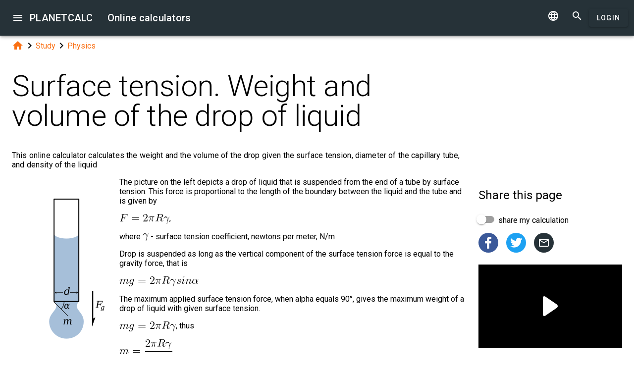

--- FILE ---
content_type: text/html; charset=UTF-8
request_url: https://planetcalc.com/2296/
body_size: 9334
content:
<!doctype html><html lang="en">
<head>

	<meta charset="utf-8">
	<meta name="viewport" content="width=device-width, initial-scale=1.0">
	<link rel="preload" href="/font/pc-icons.woff2?t=2f4187228ca956c693a7216e80d6ea51" as="font" type="font/woff2" crossorigin/>
	<link rel="preconnect" href="https://fonts.gstatic.com" crossorigin/>
	<link href="https://fonts.googleapis.com/css?family=Roboto:300,400,500" rel="stylesheet">
	<link rel="preconnect" href="https://ajax.googleapis.com" crossorigin/>
	<link rel="icon" href="/favicon.svg" type="image/svg+xml">
<link rel="stylesheet" href="/style/min/planetcalc_common_3769.css">
<script async src="https://cdn.fuseplatform.net/publift/tags/2/3228/fuse.js"></script>

<meta name="keywords" content="density, drop, gravity, mass, Physics, surface tension, volume, weight"/><meta name="description" content=" This online calculator calculates the weight and the volume of the drop given the surface tension, diameter of the capillary tube, and density of the liquid"/><meta name="author" content="Timur : planetcalc member"/><meta name="generator" content="Planetcalc"/><link rel="canonical" href="https://planetcalc.com/2296/" /><style media="all">
body {  min-height:100% }
h1 { font-size: 3.75rem; line-height: 3.75rem; }
img.pc-math { vertical-align:middle;max-width: 100%; height: auto; }
.social-float {
	position: absolute;
	margin-left: auto;
	margin-right: auto;
	left: 0;
	right: 0;
	width: 350px;
    	height: 400px;
    	background: white;
	box-shadow: 0 0 10px rgba(0,0,0,0.5);
	z-index: 100;
}
td.comment_created {
    border-bottom: 0 !important;
    padding-bottom: 0 !important;
}
td.message {
	padding-top:0 !important;
}

#main_div { padding:0 }
.f_ {
	margin-top:0;
	line-height: normal;
}

	#request_status { width:900px; }
	.modal-body {  max-height: 800px;}
.sofia {
	margin:8px auto;
	text-align:center;
}
.right-ads { margin:16px 0; }
.v5 {
	background-color:#fafafa;
}
.card-authors { padding:0 1.5em 1.5em 1.5em; }

.author-date {
	padding:16px 0;
}
.author-date i {
	padding-right:8px;
}
.author-date a {
	padding-right:32px;
}
#comments {
	margin-top:32px;
}
#comments .t9 {
	margin-top:0;
}
.ads-inline {
    text-align: center;
}
.embed-form {
	margin-bottom:16px;
}

div.social a.oc { margin-right:16px }
div.social { margin: 16px 0; }
div.social h4 { margin-bottom:0 }
.share-url-text { margin:16px 0 }
.share-mode { margin-bottom: 16px; }
.share-url-text div { width:100% }
.similar-calc ul {  padding:0; }
.similar-calc ul li { padding:0 0 16px 16px; display: inline-block; }
#bottom-right-card { position: -webkit-sticky; position:sticky; top: 80px; }
#publift_hrec_1{min-height:250px}#publift_hrec_2{min-height:250px}#publift_mrec_1{min-height:250px}#publift_vrec_1{min-height:600px}#publift_footer{min-height:250px}
@media (min-width:480px){#publift_hrec_1{min-height:60px}}
@media (min-width:768px){#publift_hrec_1{min-height:90px}}</style>
<title>Online calculator: Surface tension. Weight and volume of the drop of liquid</title>
</head>
<body id="ui_viewer" class="y1 viewer">
<div id="main_menu" class="nc w0 g1" tabindex="-1"><ul class="z0"  role="menu" aria-hidden="true"><li class="a1" role="menuitem" tabindex="0" onclick="document.location.href='\/all\/';"><span class="y0"><i class="material-icons">&#xe5c3;</i></span><span class="b1">All online calculators</span></li><li class="a1" role="menuitem" tabindex="-1" onclick="document.location.href='\/personal\/requests\/new\/';"><span class="y0"><i class="material-icons">&#xe90f;</i></span><span class="b1">Suggest a calculator</span></li><li class="a1" role="menuitem" tabindex="-1" onclick="document.location.href='\/todo\/translationtask\/?id[]=2296\u0026from=en';"><span class="y0"><i class="material-icons">&#xe894;</i></span><span class="b1">Translation</span></li></ul></div><div class="m1 q7 kb"><div class="q1"><div class="r1 s1 mdc-toolbar__section--shrink-to-fit" ><a class="material-icons n1" id="btn_main_menu" href="#">&#xe5d2;</a><a href="/" class="u1 nb" title="Online calculators"><h2 class="u1">PLANETCALC <span class="cc kc">Online calculators</span></h2></a></div><div class="r1 t1" ><a id="btn_change_language_menu" class="material-icons cc n1" href="#">&#xe894;</a><a class="material-icons n1" href="/search/">&#xe8b6;</a><a href="/personal/" class="cc ob c2 g2" id="planetcalc_login">Login</a></div></div><div style="min-height:0;"><div id="change_language_menu" class="nc w0 g1" tabindex="1"><ul class="z0"  role="menu" aria-hidden="true"><li id="change_language_de" class="a1" role="menuitem" tabindex="0" onclick="document.location.href='https:\/\/de.planetcalc.com\/2296\/?language_select=de';"><span class="y0"><i class="material-icons"> </i></span><span class="b1">Deutsch</span></li><li id="change_language_en" class="a1 f1" role="menuitem" tabindex="-1"><span class="y0"><i class="material-icons">&#xe5ca;</i></span><span class="b1">English</span></li><li id="change_language_es" class="a1" role="menuitem" tabindex="-1" onclick="document.location.href='https:\/\/es.planetcalc.com\/2296\/?language_select=es';"><span class="y0"><i class="material-icons"> </i></span><span class="b1">Español</span></li><li id="change_language_pt" class="a1" role="menuitem" tabindex="-1" onclick="document.location.href='https:\/\/pt.planetcalc.com\/2296\/?language_select=pt';"><span class="y0"><i class="material-icons"> </i></span><span class="b1">Português</span></li><li id="change_language_ru" class="a1" role="menuitem" tabindex="-1" onclick="document.location.href='https:\/\/planetcalc.ru\/2296\/?language_select=ru';"><span class="y0"><i class="material-icons"> </i></span><span class="b1">Русский</span></li><li id="change_language_zh" class="a1" role="menuitem" tabindex="-1" onclick="document.location.href='https:\/\/zh.planetcalc.com\/2296\/?language_select=zh';"><span class="y0"><i class="material-icons"> </i></span><span class="b1">中文</span></li><li id="change_language_fr" class="a1" role="menuitem" tabindex="-1" onclick="document.location.href='https:\/\/fr.planetcalc.com\/2296\/?language_select=fr';"><span class="y0"><i class="material-icons"> </i></span><span class="b1">Français</span></li></ul></div></div></div><div id="main_div" class="jb">  
	<div class="v_"> 
	<div class="w_"> 
<div class="main-column x_ g0" id="left-block"><div class="qb"><a class="material-icons" href="/">&#xe88a;</a><i class="material-icons">&#xe5cc;</i><a href="/search/?tag=1460">Study</a><i class="material-icons">&#xe5cc;</i><a href="/search/?tag=1240">Physics</a></div><header><h1>Surface tension. Weight and volume of the drop of liquid</h1><p class="f_">This online calculator calculates the weight and the volume of the drop given the surface tension, diameter of the capillary tube, and density of the liquid</p><div></div></header><script>
document.addEventListener("DOMContentLoaded",function() {
	var f = new FormatterTimeSpan();
	$('.nav-created').text(function ( i,t ) { return f.Format(t);});
});
</script>
<div class="article"><div class="article_body"><p></p><img class="je" src="/users/2/1360501154.png"  style="float:left;" alt="Pendant_drop_test.png" title="Pendant_drop_test.png"/><p>The picture on the left depicts a drop of liquid that is suspended from the end of a tube by surface tension. This force is proportional to the length of the boundary between the liquid and the tube and is given by </p>
<p><img src="/cgi-bin/mimetex.cgi?F%3D2%20%5Cpi%20R%5Cgamma" alt="F=2 \pi R\gamma" class="pc-math" />,</p>
<p>where <img src="/cgi-bin/mimetex.cgi?%5Cgamma" alt="\gamma" class="pc-math" /> - surface tension coefficient, newtons per meter, N/m</p>
<p>Drop is suspended as long as the vertical component of the surface tension force is equal to the gravity force, that is </p>
<p><img src="/cgi-bin/mimetex.cgi?mg%3D2%20%5Cpi%20R%20%5Cgamma%20sin%20%5Calpha" alt="mg=2 \pi R \gamma sin \alpha" class="pc-math" /></p>
<p>The maximum applied surface tension force, when alpha equals 90°, gives the maximum weight of a drop of liquid with given surface tension.</p>
<p><img src="/cgi-bin/mimetex.cgi?mg%3D2%20%5Cpi%20R%20%5Cgamma" alt="mg=2 \pi R \gamma" class="pc-math" />, thus </p>
<p><img src="/cgi-bin/mimetex.cgi?m%3D%5Cfrac%7B2%20%5Cpi%20R%20%5Cgamma%7D%7Bg%7D" alt="m=\frac{2 \pi R \gamma}{g}" class="pc-math" /></p>
<p>Having the mass and density of the liquid, the volume is trivial.</p>
<p><em>In reality, drop detaches where &quot;neck&quot; is formed, slightly below the end of the tube, so diameter used should be less than tube diameter. But, if high precision is not required, this is often neglected.</em></p>
<p>Also, in this calculator, I estimate the maximum diameter of the tube, which allows drops. I assume that for a drop to be formed, surface tension force should be capable of holding at least hemisphere. Thus, given the density of the liquid, the formula becomes</p>
<p><img src="/cgi-bin/mimetex.cgi?%5Cfrac%7B2%7D%7B3%7D%20%5Cpi%20R%5E3%20%5Crho%20g%3D2%20%5Cpi%20R%20%5Cgamma" alt="\frac{2}{3} \pi R^3 \rho g=2 \pi R \gamma" class="pc-math" /></p>
<p>and the radius is,</p>
<p><img src="/cgi-bin/mimetex.cgi?r%20%3D%20%5Csqrt%7B%5Cfrac%7B3%5Cgamma%7D%7B2g%5Crho%7D%7D" alt="r = \sqrt{\frac{3\gamma}{2g\rho}}" class="pc-math" /></p>
<p>A couple of notes on the calculator below. First, it does not calculate weight and the volume if tube diameter is more than given by the equation above. Second, the default values for density of liquid and surface tension coefficient are given for water.</p>
<p></p>
<div id="calculator2295"></div><div class="ads-inline"><div id="publift_hrec_1" data-fuse="22916193055"></div></div><div class="pc-article-part"><div class="u5"><div class="w_ f8"  id="dialogv6411c5495d726"><div class="x_ j0"><div class="s8 t8"><a class="t_" target="_blank" href="https://planetcalc.com/2295/?license=1"><img src="/img/32x32i.png" alt="PLANETCALC, Surface tension. Weight and volume of the drop of liquid" width="32" height="32"></a><h4 class="y9">Surface tension. Weight and volume of the drop of liquid</h4></div></div><div class="x_ a0"><div class="j4 g8"><input class="l4" type="text" value="0.005"  name="d" id="dialogv6411c5495d726_d"/><label class="h3 i3" for="dialogv6411c5495d726_d">Capillary tube diameter, meters</label><div class="_3"></div></div><div class="n4"><div id="hlp_dialogv6411c5495d726_d" class="e4 c4"></div></div></div><div class="x_ a0"><div class="j4 g8"><input class="l4" type="text" value="0.07286"  name="gamma" id="dialogv6411c5495d726_gamma"/><label class="h3 i3" for="dialogv6411c5495d726_gamma">Surface tension, N/m</label><div class="_3"></div></div><div class="n4"><div id="hlp_dialogv6411c5495d726_gamma" class="e4 c4"></div></div></div><div class="x_ a0"><div class="j4 g8"><input class="l4" type="text" value="998.23"  name="ro" id="dialogv6411c5495d726_ro"/><label class="h3 i3" for="dialogv6411c5495d726_ro">Density, kg/m3</label><div class="_3"></div></div><div class="n4"><div id="hlp_dialogv6411c5495d726_ro" class="e4 c4"></div></div></div><div class="x_ a0"><div class="j4 g8"><input class="l4" type="text" value="9.8066"  name="g" id="dialogv6411c5495d726_g"/><label class="h3 i3" for="dialogv6411c5495d726_g">Gravity, m/s2</label><div class="_3"></div></div><div class="n4"><div id="hlp_dialogv6411c5495d726_g" class="e4 c4"></div></div></div><div class="x_ a0"><div class="v8"><label class="l8">Calculation precision</label><div class="x8" id="ctrl_dialogv6411c5495d726_precisionmetervalue">Digits after the decimal point: 3</div><div id="dialogv6411c5495d726_precisionmeter" aria-controls="ctrl_dialogv6411c5495d726_precisionmetervalue" class="pc-precision y8 h6 v6" tabindex="0" role="slider" data-step="1" aria-valuetext="Digits after the decimal point: 3" aria-valuemin="0" aria-valuemax="20" aria-valuenow="3"><div class="k6"><div class="j6"></div></div><div class="q6"><div class="p6"><span class="r6"></span></div><svg class="n6" width="21" height="21"><circle cx="10.5" cy="10.5" r="7.875"></circle></svg><div class="o6"></div></div></div></div></div><div class="x_ j0"><div class="r8"><button type="button" id="dialogv6411c5495d726_calculate" class="c2 g2 s_ pc-btn-calc"><span id="dialogv6411c5495d726_button_text">Calculate</span></button></div></div><div class="x_ j0"><div class="e8"><div id="dialogv6411c5495d726__progress_" role="progressbar" class="c8 m0 t0"><div class="p0"></div><div class="q0"></div><div class="n0 r0"><span class="o0"></span></div><div class="n0 s0"><span class="o0"></span></div></div></div></div><div class="x_ j0"><div></div><div class="n4 x"><div id="hlp_default_dialogv6411c5495d726" class="e4 c4"></div></div></div><div class="x_ a0"><div class="o8">Maximum drop weight, g</div><div class="pc-output-value p8" id="dialogv6411c5495d726_m">&nbsp;</div></div><div class="x_ a0"><div class="o8">Maximum drop volume, cm3</div><div class="pc-output-value p8" id="dialogv6411c5495d726_V">&nbsp;</div></div><div class="x_ a0"><div class="o8">Maximum tube diameter, m</div><div class="pc-output-value p8" id="dialogv6411c5495d726_md">&nbsp;</div></div><div class="x_ j0"><div class="b2"><div class="pc-calc-footer"><div class="ba u8"></div></div></div></div></div><script>function Dialogv6411c5495d726() {var me = this;me.id = "dialogv6411c5495d726";me.GetElement = function () { return document.getElementById( me.id ); };me.GetEventHandlerName = function () { return "dialoghandlerv6411c5495d726"; };this.dialog_controls = [new DialogInput("d", this, new ValidatorNumber( false, true),new ElementAccessorNumber(),new ValidatorNumber( false, true)),new DialogInput("gamma", this, new ValidatorNumber( false, true),new ElementAccessorNumber(),new ValidatorNumber( false, true)),new DialogInput("ro", this, new ValidatorNumber( false, true),new ElementAccessorNumber(),new ValidatorNumber( false, true)),new DialogInput("g", this, new ValidatorNumber( false, true),new ElementAccessorNumber(),new ValidatorNumber( false, true)),new DialogInput("precisionmeter", this, 0,new ElementAccessorPrecision(3)),new DialogInput("calculate", this, 0,new ElementAccessorOperation()),new DialogInput("_progress_", this, 0,new ElementAccessorDefault()),new DialogInput("", this, 0,new ElementAccessorDefault()),new DialogInput("m", this, 0,new ElementAccessorOutput()),new DialogInput("V", this, 0,new ElementAccessorOutput()),new DialogInput("md", this, 0,new ElementAccessorOutput())];me.dialog_controls._all ={};me.dialog_controls.forEach( function( e ) { if (me[e.id]===undefined) me[e.id] = e; me.dialog_controls._all[e.id] = e;} );this.addHandler = function ( handler ) {this.dialog_controls.forEach(function(c) { c.addHandler( handler);});};this.SetValues = function ( values ) {this.dialog_controls.forEach(function(c) {if ( values[c.id]!==undefined ) { c.SetValue( values[c.id] ); }});};this.Clear = function ( ) {this.dialog_controls.forEach(function( c) { c.ResetValue();});};this.SetDefaultValues = function () { this.Clear();};this.GetValues = function () {var ret = {}; this.dialog_controls.forEach(function( c) { ret[c.id] = c.GetValue();});return ret;};this.Validate = function ( ) {for(var i=0;i<me.dialog_controls.length;++i) if (!me.dialog_controls[i].Validate()) return false; return true;};this.layout = function ( ) {me.dialog_controls[4].elementAccessor.layout();}};document.addEventListener("DOMContentLoaded", function(event) {var dlg = new Dialogv6411c5495d726();
var hd = new CalculatorHandler(new function () {
var me = this;
me.id = 2295;
me.global = 1;
var outputs = {};
me.sinks={change:[],done:[]};
me.startOnLoad = 1;
me.infinite = 0;
var inputs = {};
var renderers = {};
var recordsets = {};
var diagrams = {};
var handler, dialog, refreshTimer;var outer = this;me.adapter = null;me.timeout = 1500;
me.auto = 1;
me.init = function ( h, dlg ) { var o; handler=h;dialog =dlg;me.control = new CalcController(h,me.id);var n; var fn;n='d';if ( dlg[n] ) { inputs[n] = dlg[n]; }n='gamma';if ( dlg[n] ) { inputs[n] = dlg[n]; }n='ro';if ( dlg[n] ) { inputs[n] = dlg[n]; }n='g';if ( dlg[n] ) { inputs[n] = dlg[n]; }o = dlg.m;outputs[o.id] =o;o.formatter =new FormatterNumber( 3,0,0,"R" );o = dlg.V;outputs[o.id] =o;o.formatter =new FormatterNumber( 3,0,0,"R" );o = dlg.md;outputs[o.id] =o;o.formatter =new FormatterNumber( 3,0,0,"R" );handler.onReady();};
me.stop = function() {};
me.start = function() {handler.onStart();
var inputValues = me.getInputValues();me.control.onCalculate( inputValues );};me.getInputs = function() {
		return inputs;
	};
	function objectValues( a, o ) {
		for(var n in o) {
			a.push( o[n] );
	}
	}
	me.getOutputs = function() {
		var ret = [];
		objectValues( ret, outputs );
		objectValues( ret, diagrams );
		objectValues( ret, renderers );
	return ret;
	};
	me.getInputValues = function() {
		var r = {};
		for( var n in inputs) {
			r[n] = inputs[n].GetValue();
		}
		return r;
	};
me.setResult = function( res, done ) {outputs.m.SetValue(res.m);outputs.V.SetValue(res.V);outputs.md.SetValue(res.md);if (done) { handler.onStop();if ( PCF.requestFormulaUpdate( false ) ) { var mjx = window.MathJax; mjx.Hub.Queue(["Typeset",mjx.Hub]);};}}},{calculate:"Calculate", stop:"Stop"});;
hd.initdialog(dlg);dlg.addHandler(hd);window.dialoghandlerv6411c5495d726 = hd;});</script><div id="user_data_2295"><div class="tc" id="ud_note2295"><button class="c2 pc-btn-link ce"><i class="material-icons">&#xe14d;</i> Link</button> <button class="c2 pc-btn-new"><i class="material-icons">&#xe161;</i> Save</button>  <button type="button" class="c2 pc-btn-embed-wol"><i class="material-icons">&#xe87b;</i> Widget</button></div><script>document.addEventListener("DOMContentLoaded", function(event) { window.udh_2295=new PCUserDataHandler( { calcid:2295,id:"user_data_2295"});});</script></div></div></div><div class="ads-inline"><div id="publift_hrec_2" data-fuse="22916179273"></div></div>
<p></p></div></div><div id="copied_msg" class="ke"><div class="me"><div class="ne">URL copied to clipboard</div></div></div><div class="social social-share ee"><div class="share-mode"><div class="t9 share-switch"><div class="x6"><div class="z6"></div><div class="b7"><div class="_7"><input class="a7" type="checkbox" id="share_data_md"/></div></div></div> <label for="share_data_md">&nbsp;share my calculation</label></div><div class="share_data_msg z"></div></div><div class="share-buttons"><a class="pc-social-share oc pc" target="_blank" href="https://www.facebook.com/sharer/sharer.php?u=https%3A%2F%2Fplanetcalc.com%2F2296%2F" rel="noopener nofollow" data-origin="pc"><span class="material-icons">&#xf301;</span></a><a class="pc-social-share oc qc" target="_blank" href="https://twitter.com/intent/tweet?text=Online%20calculator%3A%20Surface%20tension.%20Weight%20and%20volume%20of%20the%20drop%20of%20liquid&url=https%3A%2F%2Fplanetcalc.com%2F2296%2F" rel="noopener nofollow" data-origin="qc"><span class="material-icons">&#xf303;</span></a><a class="pc-social-share oc r_" href="mailto:?subject=Online%20calculator%3A%20Surface%20tension.%20Weight%20and%20volume%20of%20the%20drop%20of%20liquid&body=https%3A%2F%2Fplanetcalc.com%2F2296%2F" rel="noopener nofollow" data-origin="r_"><span class="material-icons">&#xe0e1;</span></a></div><div class="share-url-text x"><div class="j4"><input class="l4" type="text" value="" readonly/><div class="_3"></div></div><div class="n4"><div id="share_data_md_hlp" class="e4 c4">Everyone who receives the link will be able to view this calculation</div></div><button class="c2 mc" type="button" ><span class="f2 ">Copy</span></button>
<div style="clear:both"></div></div></div><div class="similar-calc"><h4>Similar calculators</h4><ul><li>&bull; <a href="/1883/" title="Pressure over a surface">Pressure over a surface</a></li><li>&bull; <a href="/37/" title="Ideal Weight Calculator">Ideal Weight Calculator</a></li><li>&bull; <a href="/975/" title="The buoyant force">The buoyant force</a></li><li>&bull; <a href="/2834/" title="Density of oil">Density of oil</a></li><li>&bull; <a href="/283/" title="Spherical cap and spherical segment">Spherical cap and spherical segment</a></li><li>&bull; <a href="/search/?section=1240" class="vc">Physics section ( 66 calculators )</a></li></ul></div><div class="b"><i class="material-icons">&#xe54e;</i>&nbsp;<a class="vc xb" href="/search/?tag=1776" >density</a> <a class="vc xb" href="/search/?tag=1780" >drop</a> <a class="vc xb" href="/search/?tag=1778" >gravity</a> <a class="vc xb" href="/search/?tag=1779" >mass</a> <a class="vc bc" href="/search/?tag=1240" >Physics</a> <a class="vc xb" href="/search/?tag=1777" >surface tension</a> <a class="vc _c" href="/search/?tag=165" >volume</a> <a class="vc xb" href="/search/?tag=243" >weight</a> </div><div class="b2"><span class="u8"><a href="https://planetcalc.com/2296/?license=1" target=_blank><i class="material-icons">&#xf304;</i><i class="material-icons">&#xf305;</i></a></span> PLANETCALC, Surface tension. Weight and volume of the drop of liquid<div class="ba u8"></div></div><div class="p9 qb author-date v"><i class="material-icons">&#xe7ff;</i><a href="/2296/?thanks=1">Timur</a><i class="material-icons">&#xe8b5;</i><span class="nav-created">2021-02-25 06:45:16</span></div>		<script>
		function showAvInitials( i ) {
			i.style.display="none";
			var d = i.parentNode;
			var bg = d.getAttribute("data-bg");
			d.style.backgroundColor = bg;
			var e = d.getElementsByClassName("tb");
			if ( e.length ) {
				e[0].style.display="inline";
			}
		}
		function CommentAvatarFormatter( formatter ) {
			var colors = [ "#D32F2F", "#C2185B", "#7B1FA2", "#512DA8", "#303F9F", "#1976D2", "#0288D1", "#0097A7", "#00796B", "#388E3C", "#689F38", "#AFB42B", "#FBC02D", "#FFA000", "#F57C00", "#E64A19", "#5D4037", "#455A64"];
	this.Format = function ( colname, record ) {
		var ret = '<div class="' + "sb" + '"';
			var name = record.nickname;
			if ( !name ) name = 'Unknown'; else name = name.toString();
			var hash = 0;
			for(var i =0 ;i<name.length;++i) {
				hash+=name.charCodeAt(i);
			}
			var color = colors[ hash%colors.length];
			var namearr = name.split(' ');
			var abbr ='';
			for(var i=0;i<namearr.length && i<2 ;++i) {
				if ( namearr[i].length) {
					abbr+=namearr[i].substr(0,1);
				}
			}
		if ( record.photo ) {
			ret+='data-bg="' + color + '"><img src="' + record.photo + '" alt="' + (record.nickname && record.nickname.replace?record.nickname.replace('"',"'"):'') + '" onerror="showAvInitials(this);">';
		} else {
			ret+=' style="background-color:' + color + '">';
		}
		ret+='<span class="' + "tb" + '"' + (record.photo?' style="display:none;"':'') + '>' + abbr.toUpperCase()  + '</span>';
		ret+='</div>';
		return ret;
	}
}</script>
<div id="comments"><div class="w_ f8"  id="dialogv6966e42656bb1"><div class="x_ j0"><div class="s8"><h4 class="y9">Comments</h4></div></div><div class="x_ _0"><div id="dialogv6966e42656bb1_group_sofia"  class="placeholder"></div></div><div class="x_ g0"><div class="w_ f8"  id="dialogv6966e42656bb1_group_comments"><div class="x_ j0"><div class="j4 m4 g8 "><textarea class="l4"  id="dialogv6966e42656bb1_message" rows="5" cols="80"></textarea>
<div class="c3"><div class="e3"></div><div class="f3"><label class="h3" for="dialogv6966e42656bb1_message">Your message</label></div><div class="g3"></div></div></div><div class="n4"><div id="hlp_dialogv6966e42656bb1_message" class="e4 c4"></div></div></div><div class="x_ j0"><div class="t9"><div class="x6"><div class="z6"></div><div class="b7"><div class="_7"><input class="a7" type="checkbox" id="dialogv6966e42656bb1_notify"/></div></div></div><label for="dialogv6966e42656bb1_notify"> Subscribe to comments notifications</label></div><div class="n4"><div id="hlp_dialogv6966e42656bb1_notify" class="e4 c4"></div></div></div></div></div><div class="x_ j0"><div class="e8"><div id="dialogv6966e42656bb1_progress" role="progressbar" class="c8 m0 t0"><div class="p0"></div><div class="q0"></div><div class="n0 r0"><span class="o0"></span></div><div class="n0 s0"><span class="o0"></span></div></div></div></div><div class="r8 x_ j0"><button class="c2 g2" type="button" id="dialogv6966e42656bb1_send"><span class="f2 ">Send</span></button>
</div><div class="x_ j0"><div id="dialogv6966e42656bb1_comments"  class="placeholder"></div></div><input type="hidden" value="2300" id="dialogv6966e42656bb1_messagebox"/></div><script>function Dialogv6966e42656bb1() {var me = this;me.id = "dialogv6966e42656bb1";me.GetElement = function () { return document.getElementById( me.id ); };me.GetEventHandlerName = function () { return "dialoghandlerv6966e42656bb1"; };this.dialog_controls = [new DialogInput("group_sofia", this, 0,new ElementAccessorDefault()),new DialogInput("group_comments", this, 0,new ElementAccessorDefault()),new DialogInput("message", this, new ValidatorTextSize( 0,5000 ),new ElementAccessorText()),new DialogInput("notify", this, 0,new ElementAccessorCheckbox()),new DialogInput("messagebox", this, 0,new ElementAccessorHidden()),new DialogInput("progress", this, 0,new ElementAccessorDefault()),new DialogInput("send", this, 0,new ElementAccessorOperation()),new DialogInput("comments", this, 0,new ElementAccessorDefault())];me.dialog_controls._all ={};me.dialog_controls.forEach( function( e ) { if (me[e.id]===undefined) me[e.id] = e; me.dialog_controls._all[e.id] = e;} );this.addHandler = function ( handler ) {this.dialog_controls.forEach(function(c) { c.addHandler( handler);});};this.SetValues = function ( values ) {this.dialog_controls.forEach(function(c) {if ( values[c.id]!==undefined ) { c.SetValue( values[c.id] ); }});};this.Clear = function ( ) {this.dialog_controls.forEach(function( c) { c.ResetValue();});};this.SetDefaultValues = function () { this.Clear();};this.GetValues = function () {var ret = {}; this.dialog_controls.forEach(function( c) { ret[c.id] = c.GetValue();});return ret;};this.Validate = function ( ) {for(var i=0;i<me.dialog_controls.length;++i) if (!me.dialog_controls[i].Validate()) return false; return true;};this.layout = function ( ) {}};document.addEventListener("DOMContentLoaded", function(event) {var dlg = new Dialogv6966e42656bb1();
var hd = function() {var dialogv6966e42656bb1_comments_init_data="";var dialogv6966e42656bb1_comments=new AjaxSetMessages(dialogv6966e42656bb1_comments_init_data, "/service/comments/", "dialogv6966e42656bb1_comments", "Loading...");dialogv6966e42656bb1_comments.Renderer.AddColumn("posted","Created",new RecordFieldFormatter( new FormatterTimeSpan() ));dialogv6966e42656bb1_comments.Renderer.AddColumn("avatar","",new CommentAvatarFormatter());dialogv6966e42656bb1_comments.Renderer.AddColumn("created","",new RecordFieldFormatter( new FormatterPrefix("Registered: ", new FormatterDateOnly()) ));dialogv6966e42656bb1_comments.Renderer.AddColumn("posts","",new RecordFieldFormatter( new FormatterPrefix("Posts: ", null) ));dialogv6966e42656bb1_comments.Render();dialogv6966e42656bb1_comments.qc.messagebox=2300;dialogv6966e42656bb1_comments.qc.language="en";dialogv6966e42656bb1_comments.qc.parent=0; var ch= new CommentFormHandler("https://planetcalc.com/2296/?loginrequirednow=1&language_select=en",false);ch.setTable(dialogv6966e42656bb1_comments); return ch;}();;
hd.initdialog(dlg);dlg.addHandler(hd);});</script></div><div class="ads-inline"><div id="publift_footer" data-fuse="22916193061"></div></div></div><div class="x_ _0"><div id="top-right-card" class="right_fix"></div><div class="cc right-ads"><div id="publift_mrec_1" data-fuse="22916172285"></div></div><div id="bottom-right-card" ><div class="social social-share ce"><h4 class="share-title">Share <span class="share-subject">this page</span></h4><div class="share-mode"><div class="t9 share-switch"><div class="x6"><div class="z6"></div><div class="b7"><div class="_7"><input class="a7" type="checkbox" id="share_data"/></div></div></div> <label for="share_data">&nbsp;share my calculation</label></div><div class="share_data_msg z"></div></div><div class="share-buttons"><a class="pc-social-share oc pc" target="_blank" href="https://www.facebook.com/sharer/sharer.php?u=https%3A%2F%2Fplanetcalc.com%2F2296%2F" rel="noopener nofollow" data-origin="pc"><span class="material-icons">&#xf301;</span></a><a class="pc-social-share oc qc" target="_blank" href="https://twitter.com/intent/tweet?text=Online%20calculator%3A%20Surface%20tension.%20Weight%20and%20volume%20of%20the%20drop%20of%20liquid&url=https%3A%2F%2Fplanetcalc.com%2F2296%2F" rel="noopener nofollow" data-origin="qc"><span class="material-icons">&#xf303;</span></a><a class="pc-social-share oc r_" href="mailto:?subject=Online%20calculator%3A%20Surface%20tension.%20Weight%20and%20volume%20of%20the%20drop%20of%20liquid&body=https%3A%2F%2Fplanetcalc.com%2F2296%2F" rel="noopener nofollow" data-origin="r_"><span class="material-icons">&#xe0e1;</span></a></div><div class="share-url-text x"><div class="j4"><input class="l4" type="text" value="" readonly/><div class="_3"></div></div><div class="n4"><div id="share_data_hlp" class="e4 c4">Everyone who receives the link will be able to view this calculation</div></div><button class="c2 mc" type="button" ><span class="f2 ">Copy</span></button>
<div style="clear:both"></div></div></div><div class="ads-sticker right-ads"><div id="publift_vrec_1" data-fuse="22916193058"></div></div></div></div></div></div><script>
var shiftMax = 0;
document.addEventListener('DOMContentLoaded', function(){ 
	showStoreRef();
	
var sharer = new PSS.Sharer("my calculation",'Calculation data size is %1. To share your calculation please <a class="save_data_link" href="#">save the calculation data</a> to our server storage.');});


function getMobileOperatingSystem() {
	var userAgent = navigator.userAgent || navigator.vendor || window.opera;
	if (/android/i.test(userAgent)) {
		return "Android";
    }
    if (/iPad|iPhone|iPod/.test(userAgent) && !window.MSStream) {
        return "iOS";
    }
    return "unknown";
}
function showStoreRef() {
	if ( $(".wb").length && !$(".wb").is(":visible") ) {
	switch( getMobileOperatingSystem()) {
	case 'Android':{
		$(".pc-storeref-android").removeClass("cc");
	} break;
	case 'iOS':{
		$(".pc-storeref-ios").removeClass("cc");
	} break;
	}	
}
var savedData = [];function forEachCalc( func ) {
	if ( window.CurrentPageCalculators ) {
		for( var i =0;i<window.CurrentPageCalculators.length;++i ) {
			func( window.CurrentPageCalculators[i] );
		}
	}
}

forEachCalc( function ( calc ) {
	var sd = savedData[calc.CalculatorID ];
	if ( sd ) {
		calc.setProfile(sd,false);
}});

}
</script>
</div><!-- container-->
	<div class="horizontal_divider"></div>
	<footer class="t7">
	<ol >
		<li><h4>About</h4></li>
		<li><a href="/about/">The project</a></li>
		<li><a class="inline" href="//twitter.com/planetcalc" rel="nofollow" ><i class="material-icons">&#xf303;</i></a>
				</li>
	</ol>

	<ol >
		<li><h4>Terms</h4></li>
		<li><a href="/terms/">Terms of usage</a></li>  
		<li><a href="/privacy/">Privacy Policy</a></li>
	</ol>
	<ol >
		<li><h4>Calculators</h4></li>
		<li><a href="/all/">All online calculators</a></li>
	</ol>
	<ol >
		<li><h4>Community</h4></li>
		<li><a href="/comments/">All discussions</a></li>
		<li><a href="/allrequests/">All requests</a></li>
		<li><a href="/sofia/">Sofia's gallery</a></li>
		<li><a href="/dev/">For developers</a></li>
	</ol>
	<ol >
		<li><h4>Language</h4></li>
<li><a href="#" onclick="document.location.href='https:\/\/de.planetcalc.com\/2296\/?language_select=de'" title="Deutsch">Deutsch</a></li><li><a href="#" onclick="document.location.href='https:\/\/planetcalc.com\/2296\/?language_select=en'" title="English">English</a></li><li><a href="#" onclick="document.location.href='https:\/\/es.planetcalc.com\/2296\/?language_select=es'" title="Español">Español</a></li><li><a href="#" onclick="document.location.href='https:\/\/pt.planetcalc.com\/2296\/?language_select=pt'" title="Português">Português</a></li><li><a href="#" onclick="document.location.href='https:\/\/planetcalc.ru\/2296\/?language_select=ru'" title="Русский">Русский</a></li><li><a href="#" onclick="document.location.href='https:\/\/zh.planetcalc.com\/2296\/?language_select=zh'" title="中文">中文</a></li><li><a href="#" onclick="document.location.href='https:\/\/fr.planetcalc.com\/2296\/?language_select=fr'" title="Français">Français</a></li>	</ol>
	<ol >
		<li><h4>Personal section</h4></li>
		<li><a href="/personal/">
Login</a>
</li>
	</ol>
	<div class="pb">Copyright &copy; PlanetCalc Version:
	3.1.3796.0	</div>
</footer>
<script>if ( PCL===undefined ) {var PCL = {};}
	PCL.language_id='en';
PCL.minutes_ago_one="%1 minute ago";PCL.minutes_ago_other="%1 minutes ago";PCL.hours_ago_one="%1 hour ago";PCL.hours_ago_other="%1 hours ago";PCL.days_ago_one="%1 day ago";PCL.days_ago_other="%1 days ago";PCL.months_ago_one="%1 month ago";PCL.months_ago_other="%1 months ago";PCL.years_ago_one="%1 year ago";PCL.years_ago_other="%1 years ago";PCL.all="All";PCL.x_of_y="%1 of %2";PCL.items_per_page="Items per page";PCL.next_page="Next page";PCL.prev_page="Previous page";PCL.err_data_too_long="Calculation data size is %1. Your calculation data is too large. We allow %2 only.";PCL.userdata="The caclulation has been saved %2 by <a href=\"/personal/authorinfo/?id=%3\" rel=\"nofollow\">%1</a>";	PCL.yes="yes";PCL.no="no";	PCL.digits_afterdot="Digits after the decimal point: %1";	PCL.err_must_be_at_least_x_chars_long="Must be at least %1 characters long.";PCL.err_must_be_less_or_equal_x_chars="Must be fewer than %1 characters long.";	PCL.err_invalid_number="Number expected.";PCL.err_invalid_positive_number="Positive number expected.";PCL.err_invalid_integer_number="Integer expected.";PCL.err_invalid_integer_positive_number="Positive integer expected.";PCL.err_complex_not_allowed="Complex number is not allowed.";PCL.err_fraction_not_allowed="Fraction is not allowed.";		PCL.pluralCodes = ['zero','one','two','few','many'];
	PCL.ordinalIR = function( n ) {
		var i = n, w=0,f=0,t=0,v=0;
		if ((n%10)==1 && (n%100)!=11) return PCL.pluralCodes[1];if ((n%10)==2 && (n%100)!=12) return PCL.pluralCodes[2];if ((n%10)==3 && (n%100)!=13) return PCL.pluralCodes[3];return "other";	}
	PCL.cardinalIR = function( n ) {
		var i = n, w=0,f=0,t=0,v=0;
		if (v==0 && i==1) return PCL.pluralCodes[1];return "other";	}
	PCL.getOrdinal = function(n){
		return PCL['ordinal_' + PCL.ordinalIR( n )];
	}
</script>
<script src="https://ajax.googleapis.com/ajax/libs/jquery/3.6.0/jquery.min.js" crossorigin="anonymous"></script><script src="/lib/min/3768/pla_0_3768.js"></script><script id="Lib220406">"use strict";self.Planetcalc=new function(){var a=this;this.Calc2295=function(e,t,a,u,l,n,c){var r=Math.PI*e*t/u,u=2*Math.pow(3*t/(u*a),.5);c.SetValue(u),u<e?(l.SetValue(0),n.SetValue(0)):(l.SetValue(1e3*r),n.SetValue(1e6*r/a))},this.Calculate2295=function(e){var t={};return a.Calc2295(Number(e.d),Number(e.gamma),Number(e.ro),Number(e.g),{SetValue:function(e){t.m=e}},{SetValue:function(e){t.V=e}},{SetValue:function(e){t.md=e}}),t}};</script><script>
PLANETCALC.init();
</script>
</body>
</html>


--- FILE ---
content_type: text/html; charset=utf-8
request_url: https://www.google.com/recaptcha/api2/aframe
body_size: 266
content:
<!DOCTYPE HTML><html><head><meta http-equiv="content-type" content="text/html; charset=UTF-8"></head><body><script nonce="F2U_bgNBneM40DeiviICqg">/** Anti-fraud and anti-abuse applications only. See google.com/recaptcha */ try{var clients={'sodar':'https://pagead2.googlesyndication.com/pagead/sodar?'};window.addEventListener("message",function(a){try{if(a.source===window.parent){var b=JSON.parse(a.data);var c=clients[b['id']];if(c){var d=document.createElement('img');d.src=c+b['params']+'&rc='+(localStorage.getItem("rc::a")?sessionStorage.getItem("rc::b"):"");window.document.body.appendChild(d);sessionStorage.setItem("rc::e",parseInt(sessionStorage.getItem("rc::e")||0)+1);localStorage.setItem("rc::h",'1768350761598');}}}catch(b){}});window.parent.postMessage("_grecaptcha_ready", "*");}catch(b){}</script></body></html>